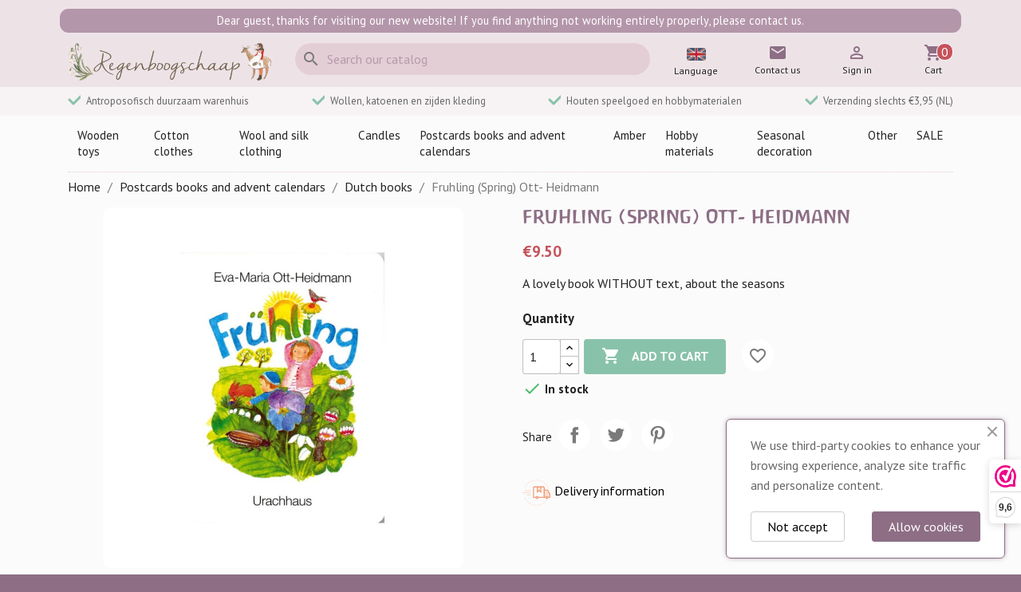

--- FILE ---
content_type: text/html; charset=utf-8
request_url: https://www.regenboogschaap.nl/en/dutch-books/13464-fruhling-spring-ott-heidmann.html
body_size: 18125
content:
<!doctype html>
<html lang="en-US">

  <head>
    
      
  <meta charset="utf-8">


  <meta http-equiv="x-ua-compatible" content="ie=edge">



  <title>Fruhling (Spring) Ott- Heidmann</title>
  
    
  
  <meta name="description" content="A lovely book WITHOUT text, about the seasons">
  <meta name="keywords" content="">
        <link rel="canonical" href="https://www.regenboogschaap.nl/en/dutch-books/13464-fruhling-spring-ott-heidmann.html">
    
          <link rel="alternate" href="https://www.regenboogschaap.nl/en/dutch-books/13464-fruhling-spring-ott-heidmann.html" hreflang="en-gb">
          <link rel="alternate" href="https://www.regenboogschaap.nl/nl/boeken/13464-fruhling-lente-ott-heidmann.html" hreflang="nl-NL">
      
  
  
    <script type="application/ld+json">
  {
    "@context": "https://schema.org",
    "@type": "Organization",
    "name" : "Regenboogschaap",
    "url" : "https://www.regenboogschaap.nl/en/"
         ,"logo": {
        "@type": "ImageObject",
        "url":"https://static.regenboogschaap.nl/img/logo-1712774050.jpg"
      }
      }
</script>

<script type="application/ld+json">
  {
    "@context": "https://schema.org",
    "@type": "WebPage",
    "isPartOf": {
      "@type": "WebSite",
      "url":  "https://www.regenboogschaap.nl/en/",
      "name": "Regenboogschaap"
    },
    "name": "Fruhling (Spring) Ott- Heidmann",
    "url":  "https://www.regenboogschaap.nl/en/dutch-books/13464-fruhling-spring-ott-heidmann.html"
  }
</script>


  <script type="application/ld+json">
    {
      "@context": "https://schema.org",
      "@type": "BreadcrumbList",
      "itemListElement": [
                  {
            "@type": "ListItem",
            "position": 1,
            "name": "Home",
            "item": "https://www.regenboogschaap.nl/en/"
          },                  {
            "@type": "ListItem",
            "position": 2,
            "name": "Postcards books and advent calendars",
            "item": "https://www.regenboogschaap.nl/en/66-postcards-books-and-advent-calendars"
          },                  {
            "@type": "ListItem",
            "position": 3,
            "name": "Dutch books",
            "item": "https://www.regenboogschaap.nl/en/197-dutch-books"
          },                  {
            "@type": "ListItem",
            "position": 4,
            "name": "Fruhling (Spring) Ott- Heidmann",
            "item": "https://www.regenboogschaap.nl/en/dutch-books/13464-fruhling-spring-ott-heidmann.html"
          }              ]
    }
  </script>
  
  
  
  
  
    
  

  
    <meta property="og:title" content="Fruhling (Spring) Ott- Heidmann" />
    <meta property="og:description" content="A lovely book WITHOUT text, about the seasons" />
    <meta property="og:url" content="https://www.regenboogschaap.nl/en/dutch-books/13464-fruhling-spring-ott-heidmann.html" />
    <meta property="og:site_name" content="Regenboogschaap" />
        



  <meta name="viewport" content="width=device-width, initial-scale=1">



  <link rel="icon" type="image/vnd.microsoft.icon" href="https://static.regenboogschaap.nl/img/favicon.ico?1712774050">
  <link rel="shortcut icon" type="image/x-icon" href="https://static.regenboogschaap.nl/img/favicon.ico?1712774050">



  <link rel="preconnect" href="https://fonts.googleapis.com">
<link rel="preconnect" href="https://fonts.gstatic.com" crossorigin>
<link href="https://fonts.googleapis.com/css2?family=PT+Sans:ital,wght@0,400;0,700;1,400;1,700&family=Poppins:ital,wght@0,100;0,200;0,300;0,400;0,500;0,600;0,700;0,800;0,900;1,100;1,200;1,300;1,400;1,500;1,600;1,700;1,800;1,900&display=swap" rel="stylesheet">

  <link rel="stylesheet" href="https://static.regenboogschaap.nl/themes/rbs/assets/cache/theme-006d9c58.css" type="text/css" media="all">




  

  <script type="text/javascript">
        var blockwishlistController = "https:\/\/www.regenboogschaap.nl\/en\/module\/blockwishlist\/action";
        var isVersionGreaterOrEqualTo177 = 1;
        var mollieSubAjaxUrl = "https:\/\/www.regenboogschaap.nl\/en\/module\/mollie\/ajax";
        var prestashop = {"cart":{"products":[],"totals":{"total":{"type":"total","label":"Total","amount":0,"value":"\u20ac0.00"},"total_including_tax":{"type":"total","label":"Total (tax incl.)","amount":0,"value":"\u20ac0.00"},"total_excluding_tax":{"type":"total","label":"Total (tax excl.)","amount":0,"value":"\u20ac0.00"}},"subtotals":{"products":{"type":"products","label":"Subtotal","amount":0,"value":"\u20ac0.00"},"discounts":null,"shipping":{"type":"shipping","label":"Shipping","amount":0,"value":""},"tax":null},"products_count":0,"summary_string":"0 items","vouchers":{"allowed":1,"added":[]},"discounts":[],"minimalPurchase":4.13,"minimalPurchaseRequired":"A minimum shopping cart total of \u20ac4.13 (tax excl.) is required to validate your order. Current cart total is \u20ac0.00 (tax excl.)."},"currency":{"id":1,"name":"Euro","iso_code":"EUR","iso_code_num":"978","sign":"\u20ac"},"customer":{"lastname":null,"firstname":null,"email":null,"birthday":null,"newsletter":null,"newsletter_date_add":null,"optin":null,"website":null,"company":null,"siret":null,"ape":null,"is_logged":false,"gender":{"type":null,"name":null},"addresses":[]},"country":{"id_zone":"6","id_currency":"0","call_prefix":"31","iso_code":"NL","active":"1","contains_states":"0","need_identification_number":"0","need_zip_code":"1","zip_code_format":"NNNNLL","display_tax_label":"1","name":"Nederland","id":13},"language":{"name":"English GB (English)","iso_code":"en","locale":"en-US","language_code":"en-gb","active":"1","is_rtl":"0","date_format_lite":"Y-m-d","date_format_full":"Y-m-d H:i:s","id":1},"page":{"title":"","canonical":"https:\/\/www.regenboogschaap.nl\/en\/dutch-books\/13464-fruhling-spring-ott-heidmann.html","meta":{"title":"Fruhling (Spring) Ott- Heidmann","description":"A lovely book WITHOUT text, about the seasons","keywords":"","robots":"index"},"page_name":"product","body_classes":{"lang-en":true,"lang-rtl":false,"country-NL":true,"currency-EUR":true,"layout-full-width":true,"page-product":true,"tax-display-enabled":true,"page-customer-account":false,"product-id-13464":true,"product-Fruhling (Spring) Ott- Heidmann":true,"product-id-category-197":true,"product-id-manufacturer-57":true,"product-id-supplier-0":true,"product-available-for-order":true},"admin_notifications":[],"password-policy":{"feedbacks":{"0":"Very weak","1":"Weak","2":"Average","3":"Strong","4":"Very strong","Straight rows of keys are easy to guess":"Straight rows of keys are easy to guess","Short keyboard patterns are easy to guess":"Short keyboard patterns are easy to guess","Use a longer keyboard pattern with more turns":"Use a longer keyboard pattern with more turns","Repeats like \"aaa\" are easy to guess":"Repeats like \"aaa\" are easy to guess","Repeats like \"abcabcabc\" are only slightly harder to guess than \"abc\"":"Repeats like \"abcabcabc\" are only slightly harder to guess than \"abc\"","Sequences like abc or 6543 are easy to guess":"Sequences like \"abc\" or \"6543\" are easy to guess.","Recent years are easy to guess":"Recent years are easy to guess","Dates are often easy to guess":"Dates are often easy to guess","This is a top-10 common password":"This is a top-10 common password","This is a top-100 common password":"This is a top-100 common password","This is a very common password":"This is a very common password","This is similar to a commonly used password":"This is similar to a commonly used password","A word by itself is easy to guess":"A word by itself is easy to guess","Names and surnames by themselves are easy to guess":"Names and surnames by themselves are easy to guess","Common names and surnames are easy to guess":"Common names and surnames are easy to guess","Use a few words, avoid common phrases":"Use a few words, avoid common phrases","No need for symbols, digits, or uppercase letters":"No need for symbols, digits, or uppercase letters","Avoid repeated words and characters":"Avoid repeated words and characters","Avoid sequences":"Avoid sequences","Avoid recent years":"Avoid recent years","Avoid years that are associated with you":"Avoid years that are associated with you","Avoid dates and years that are associated with you":"Avoid dates and years that are associated with you","Capitalization doesn't help very much":"Capitalization doesn't help very much","All-uppercase is almost as easy to guess as all-lowercase":"All-uppercase is almost as easy to guess as all-lowercase","Reversed words aren't much harder to guess":"Reversed words aren't much harder to guess","Predictable substitutions like '@' instead of 'a' don't help very much":"Predictable substitutions like \"@\" instead of \"a\" don't help very much.","Add another word or two. Uncommon words are better.":"Add another word or two. Uncommon words are better."}}},"shop":{"name":"Regenboogschaap","logo":"https:\/\/static.regenboogschaap.nl\/img\/logo-1712774050.jpg","stores_icon":"https:\/\/static.regenboogschaap.nl\/img\/logo_stores.png","favicon":"https:\/\/static.regenboogschaap.nl\/img\/favicon.ico"},"core_js_public_path":"\/themes\/","urls":{"base_url":"https:\/\/www.regenboogschaap.nl\/","current_url":"https:\/\/www.regenboogschaap.nl\/en\/dutch-books\/13464-fruhling-spring-ott-heidmann.html","shop_domain_url":"https:\/\/www.regenboogschaap.nl","img_ps_url":"https:\/\/static.regenboogschaap.nl\/img\/","img_cat_url":"https:\/\/static.regenboogschaap.nl\/img\/c\/","img_lang_url":"https:\/\/static.regenboogschaap.nl\/img\/l\/","img_prod_url":"https:\/\/static.regenboogschaap.nl\/img\/p\/","img_manu_url":"https:\/\/static.regenboogschaap.nl\/img\/m\/","img_sup_url":"https:\/\/static.regenboogschaap.nl\/img\/su\/","img_ship_url":"https:\/\/static.regenboogschaap.nl\/img\/s\/","img_store_url":"https:\/\/static.regenboogschaap.nl\/img\/st\/","img_col_url":"https:\/\/static.regenboogschaap.nl\/img\/co\/","img_url":"https:\/\/static.regenboogschaap.nl\/themes\/rbs\/assets\/img\/","css_url":"https:\/\/static.regenboogschaap.nl\/themes\/rbs\/assets\/css\/","js_url":"https:\/\/static.regenboogschaap.nl\/themes\/rbs\/assets\/js\/","pic_url":"https:\/\/static.regenboogschaap.nl\/upload\/","theme_assets":"https:\/\/static.regenboogschaap.nl\/themes\/rbs\/assets\/","theme_dir":"https:\/\/static.regenboogschaap.nl\/themes\/rbs\/","pages":{"address":"https:\/\/www.regenboogschaap.nl\/en\/address","addresses":"https:\/\/www.regenboogschaap.nl\/en\/addresses","authentication":"https:\/\/www.regenboogschaap.nl\/en\/login","manufacturer":"https:\/\/www.regenboogschaap.nl\/en\/brands","cart":"https:\/\/www.regenboogschaap.nl\/en\/cart","category":"https:\/\/www.regenboogschaap.nl\/en\/index.php?controller=category","cms":"https:\/\/www.regenboogschaap.nl\/en\/index.php?controller=cms","contact":"https:\/\/www.regenboogschaap.nl\/en\/contact-us","discount":"https:\/\/www.regenboogschaap.nl\/en\/discount","guest_tracking":"https:\/\/www.regenboogschaap.nl\/en\/guest-tracking","history":"https:\/\/www.regenboogschaap.nl\/en\/order-history","identity":"https:\/\/www.regenboogschaap.nl\/en\/identity","index":"https:\/\/www.regenboogschaap.nl\/en\/","my_account":"https:\/\/www.regenboogschaap.nl\/en\/my-account","order_confirmation":"https:\/\/www.regenboogschaap.nl\/en\/order-confirmation","order_detail":"https:\/\/www.regenboogschaap.nl\/en\/index.php?controller=order-detail","order_follow":"https:\/\/www.regenboogschaap.nl\/en\/order-follow","order":"https:\/\/www.regenboogschaap.nl\/en\/order","order_return":"https:\/\/www.regenboogschaap.nl\/en\/index.php?controller=order-return","order_slip":"https:\/\/www.regenboogschaap.nl\/en\/credit-slip","pagenotfound":"https:\/\/www.regenboogschaap.nl\/en\/page-not-found","password":"https:\/\/www.regenboogschaap.nl\/en\/password-recovery","pdf_invoice":"https:\/\/www.regenboogschaap.nl\/en\/index.php?controller=pdf-invoice","pdf_order_return":"https:\/\/www.regenboogschaap.nl\/en\/index.php?controller=pdf-order-return","pdf_order_slip":"https:\/\/www.regenboogschaap.nl\/en\/index.php?controller=pdf-order-slip","prices_drop":"https:\/\/www.regenboogschaap.nl\/en\/prices-drop","product":"https:\/\/www.regenboogschaap.nl\/en\/index.php?controller=product","registration":"https:\/\/www.regenboogschaap.nl\/en\/registration","search":"https:\/\/www.regenboogschaap.nl\/en\/find","sitemap":"https:\/\/www.regenboogschaap.nl\/en\/sitemap","stores":"https:\/\/www.regenboogschaap.nl\/en\/stores","supplier":"https:\/\/www.regenboogschaap.nl\/en\/suppliers","new_products":"https:\/\/www.regenboogschaap.nl\/en\/new-products","brands":"https:\/\/www.regenboogschaap.nl\/en\/brands","register":"https:\/\/www.regenboogschaap.nl\/en\/registration","order_login":"https:\/\/www.regenboogschaap.nl\/en\/order?login=1"},"alternative_langs":{"en-gb":"https:\/\/www.regenboogschaap.nl\/en\/dutch-books\/13464-fruhling-spring-ott-heidmann.html","nl-NL":"https:\/\/www.regenboogschaap.nl\/nl\/boeken\/13464-fruhling-lente-ott-heidmann.html"},"actions":{"logout":"https:\/\/www.regenboogschaap.nl\/en\/?mylogout="},"no_picture_image":{"bySize":{"small_default":{"url":"https:\/\/static.regenboogschaap.nl\/img\/p\/en-default-small_default.jpg","width":98,"height":98},"cart_default":{"url":"https:\/\/static.regenboogschaap.nl\/img\/p\/en-default-cart_default.jpg","width":125,"height":125},"home_default":{"url":"https:\/\/static.regenboogschaap.nl\/img\/p\/en-default-home_default.jpg","width":250,"height":250},"medium_default":{"url":"https:\/\/static.regenboogschaap.nl\/img\/p\/en-default-medium_default.jpg","width":450,"height":450},"thickbox_default":{"url":"https:\/\/static.regenboogschaap.nl\/img\/p\/en-default-thickbox_default.jpg","width":600,"height":600},"large_default":{"url":"https:\/\/static.regenboogschaap.nl\/img\/p\/en-default-large_default.jpg","width":800,"height":800}},"small":{"url":"https:\/\/static.regenboogschaap.nl\/img\/p\/en-default-small_default.jpg","width":98,"height":98},"medium":{"url":"https:\/\/static.regenboogschaap.nl\/img\/p\/en-default-medium_default.jpg","width":450,"height":450},"large":{"url":"https:\/\/static.regenboogschaap.nl\/img\/p\/en-default-large_default.jpg","width":800,"height":800},"legend":""}},"configuration":{"display_taxes_label":true,"display_prices_tax_incl":true,"is_catalog":false,"show_prices":true,"opt_in":{"partner":false},"quantity_discount":{"type":"discount","label":"Unit discount"},"voucher_enabled":1,"return_enabled":0},"field_required":[],"breadcrumb":{"links":[{"title":"Home","url":"https:\/\/www.regenboogschaap.nl\/en\/"},{"title":"Postcards books and advent calendars","url":"https:\/\/www.regenboogschaap.nl\/en\/66-postcards-books-and-advent-calendars"},{"title":"Dutch books","url":"https:\/\/www.regenboogschaap.nl\/en\/197-dutch-books"},{"title":"Fruhling (Spring) Ott- Heidmann","url":"https:\/\/www.regenboogschaap.nl\/en\/dutch-books\/13464-fruhling-spring-ott-heidmann.html"}],"count":4},"link":{"protocol_link":"https:\/\/","protocol_content":"https:\/\/"},"time":1769006443,"static_token":"18be15e755187ffc76f4d9d8e5570542","token":"e28774128191d22465369f1fc22cee5e","debug":false};
        var productsAlreadyTagged = [];
        var psemailsubscription_subscription = "https:\/\/www.regenboogschaap.nl\/en\/module\/ps_emailsubscription\/subscription";
        var psr_icon_color = "#F19D76";
        var removeFromWishlistUrl = "https:\/\/www.regenboogschaap.nl\/en\/module\/blockwishlist\/action?action=deleteProductFromWishlist";
        var wishlistAddProductToCartUrl = "https:\/\/www.regenboogschaap.nl\/en\/module\/blockwishlist\/action?action=addProductToCart";
        var wishlistUrl = "https:\/\/www.regenboogschaap.nl\/en\/module\/blockwishlist\/view";
      </script>

<script type="text/javascript" src="/rbs/js/rbs.js"></script>


  
<script>(function(url,id){var script=document.createElement('script');script.async=true;script.src=url+'/sidebar.js?id='+id+'&c='+cachebuster(10,id);var ref=document.getElementsByTagName('script')[0];ref.parentNode.insertBefore(script,ref);function cachebuster(refreshMinutes,id){var now=Date.now();var interval=refreshMinutes*60e3;var shift=(Math.sin(id)||0)*interval;return Math.floor((now+shift)/interval);}})('https://dashboard.webwinkelkeur.nl',1209789);</script>


    
  <meta property="og:type" content="product">
      <meta property="og:image" content="https://static.regenboogschaap.nl/14190-large_default/fruhling-spring-ott-heidmann.jpg">
  
      <meta property="product:pretax_price:amount" content="7.85124">
    <meta property="product:pretax_price:currency" content="EUR">
    <meta property="product:price:amount" content="9.5">
    <meta property="product:price:currency" content="EUR">
    
  </head>

  <body id="product" class="lang-en country-nl currency-eur layout-full-width page-product tax-display-enabled product-id-13464 product-fruhling--spring--ott--heidmann product-id-category-197 product-id-manufacturer-57 product-id-supplier-0 product-available-for-order">

    
      
    

    <main>
      
              

      <header id="header">
        
          
  <div class="header-banner">
    
  </div>






  <div class="header-top">
    <div class="container">
      <div class="row">
              <div class="rbs-notification" data-rbsnotid="3">
        Dear guest, thanks for visiting our new website! If you find anything not working entirely properly, please contact us.
            </div>

      </div>
      <div class="row">
        <div class="col-md-3" id="_desktop_logo">
          <a href="/" title="Regenboogschaap"><img src="/rbs/logo.php" alt="Regenboogschaap" /></a>
        </div>
        <div class="header-top-right col-md-5 col-sm-12">
          <div id="search_widget" class="search-widgets" data-search-controller-url="//www.regenboogschaap.nl/en/find">
  <form method="get" action="//www.regenboogschaap.nl/en/find">
    <input type="hidden" name="controller" value="search">
    <i class="material-icons search" aria-hidden="true">search</i>
    <input type="text" name="s" value="" placeholder="Search our catalog" aria-label="Search">
    <i class="material-icons clear" aria-hidden="true">clear</i>
  </form>
</div>

        </div>
        <div class="header-icons col-md-4 col-sm-12">
          <div id="main-menu-toggle" class="icon">
	<i class="material-icons">menu</i>
	<span class="icon-text">Menu</span>
</div>  <div id="icon_language" class="icon">
  <a href="/nl" title="Switch language">
    <span class="flag">
      <i>
        <img src="/themes/rbs/assets/img/lang_en.png" alt="English GB" />
      </i>
    </span>
    <span class="icon-text">Language</span>
  </a>
</div><div id="icon_contact" class="icon">
  <a href="https://www.regenboogschaap.nl/en/contact-us">
    <i class="material-icons">mail</i>
    <span class="icon-text">Contact us</span>
  </a>
</div><div id="icon_userinfo user-info" class="icon">
      <a
      href="https://www.regenboogschaap.nl/en/login?back=https%3A%2F%2Fwww.regenboogschaap.nl%2Fen%2Fdutch-books%2F13464-fruhling-spring-ott-heidmann.html"
      title="Log in to your customer account"
      rel="nofollow"
    >
      <i class="material-icons">&#xE7FF;</i>
      <span class="icon-text">Sign in</span>
    </a>
  </div><div id="_desktop_cart" class="icon">
  <div class="blockcart cart-preview inactive" data-refresh-url="//www.regenboogschaap.nl/en/module/ps_shoppingcart/ajax">
    <div class="header">
        <a rel="nofollow" aria-label="Shopping cart link containing 0 product(s)" href="//www.regenboogschaap.nl/en/cart?action=show">
          <i class="material-icons shopping-cart" aria-hidden="true">shopping_cart</i>
          <span class="icon-text">Cart</span>
          <span class="cart-products-count">0</span>
        </a>
    </div>
  </div>
</div>

        </div>
      </div>
      <div id="mobile_top_menu_wrapper" class="row hidden-md-up" style="display:none;">
        <div class="js-top-menu mobile" id="_mobile_top_menu"></div>
        <div class="js-top-menu-bottom">
          <div id="_mobile_currency_selector"></div>
          <div id="_mobile_language_selector"></div>
          <div id="_mobile_contact_link"></div>
        </div>
      </div>
    </div>
  </div>
  <div class="payoff hidden-sm-down">
    <div>
      <span>
      <svg class="payoff-icon" aria-hidden="true" viewBox="0 0 16 16" focusable="false"><path fill-rule="evenodd" clip-rule="evenodd" d="M3.06066 4.93934C2.47487 4.35355 1.52513 4.35355 0.93934 4.93934C0.35355 5.5251 0.35355 6.4749 0.93934 7.0607L5.93934 12.0607C6.52513 12.6464 7.4749 12.6464 8.0607 12.0607L17.0607 3.06066C17.6464 2.47487 17.6464 1.52513 17.0607 0.93934C16.4749 0.35355 15.5251 0.35355 14.9393 0.93934L7 8.8787L3.06066 4.93934z" fill="#758CA3"/></svg>
      Antroposofisch duurzaam warenhuis
      </span>
      <span>
      <svg class="payoff-icon" aria-hidden="true" viewBox="0 0 16 16" focusable="false"><path fill-rule="evenodd" clip-rule="evenodd" d="M3.06066 4.93934C2.47487 4.35355 1.52513 4.35355 0.93934 4.93934C0.35355 5.5251 0.35355 6.4749 0.93934 7.0607L5.93934 12.0607C6.52513 12.6464 7.4749 12.6464 8.0607 12.0607L17.0607 3.06066C17.6464 2.47487 17.6464 1.52513 17.0607 0.93934C16.4749 0.35355 15.5251 0.35355 14.9393 0.93934L7 8.8787L3.06066 4.93934z" fill="#758CA3"/></svg>
      Wollen, katoenen en zijden kleding
      </span>
      <span>
      <svg class="payoff-icon" aria-hidden="true" viewBox="0 0 16 16" focusable="false"><path fill-rule="evenodd" clip-rule="evenodd" d="M3.06066 4.93934C2.47487 4.35355 1.52513 4.35355 0.93934 4.93934C0.35355 5.5251 0.35355 6.4749 0.93934 7.0607L5.93934 12.0607C6.52513 12.6464 7.4749 12.6464 8.0607 12.0607L17.0607 3.06066C17.6464 2.47487 17.6464 1.52513 17.0607 0.93934C16.4749 0.35355 15.5251 0.35355 14.9393 0.93934L7 8.8787L3.06066 4.93934z" fill="#758CA3"/></svg>
      Houten speelgoed en hobbymaterialen
      </span>
      <span>
      <svg class="payoff-icon" aria-hidden="true" viewBox="0 0 16 16" focusable="false"><path fill-rule="evenodd" clip-rule="evenodd" d="M3.06066 4.93934C2.47487 4.35355 1.52513 4.35355 0.93934 4.93934C0.35355 5.5251 0.35355 6.4749 0.93934 7.0607L5.93934 12.0607C6.52513 12.6464 7.4749 12.6464 8.0607 12.0607L17.0607 3.06066C17.6464 2.47487 17.6464 1.52513 17.0607 0.93934C16.4749 0.35355 15.5251 0.35355 14.9393 0.93934L7 8.8787L3.06066 4.93934z" fill="#758CA3"/></svg>
      Verzending slechts &euro;3,95 (NL)
      </span>
    </div>
  </div>
  <div class="container-nav">
    <div class="container">
      <nav id="main-menu">
	<div class="">
		<a class="" href="https://www.regenboogschaap.nl/en/207-wooden-toys" title="Wooden toys">Wooden toys</a>
					<div class="submenu">
									<div class="column">
													<strong>Categories</strong>
																			<a class="" href="https://www.regenboogschaap.nl/en/109-bowls-rings-and-coins" title="Bowls, rings and coins">Bowls, rings and coins</a>	
													<a class="" href="https://www.regenboogschaap.nl/en/107-building-blocks-and-elements" title="Building blocks and elements">Building blocks and elements</a>	
													<a class="" href="https://www.regenboogschaap.nl/en/77-figurines-animals-and-pegdolls" title="Figurines animals and pegdolls">Figurines animals and pegdolls</a>	
													<a class="" href="https://www.regenboogschaap.nl/en/194-wooden-houses-castles-and-bridges" title="Wooden houses, castles and bridges">Wooden houses, castles and bridges</a>	
													<a class="" href="https://www.regenboogschaap.nl/en/89-figurines-and-birthday-rings" title="Figurines and birthday rings">Figurines and birthday rings</a>	
													<a class="" href="https://www.regenboogschaap.nl/en/159-wooden-puzzles" title="Wooden puzzles">Wooden puzzles</a>	
													<a class="" href="https://www.regenboogschaap.nl/en/90-baby-toys" title="Baby toys">Baby toys</a>	
													<a class="" href="https://www.regenboogschaap.nl/en/198-vehicles" title="Vehicles">Vehicles</a>	
													<a class="" href="https://www.regenboogschaap.nl/en/111-other-products" title="Other products">Other products</a>	
													<a class="" href="https://www.regenboogschaap.nl/en/261-music-instruments" title="music instruments">music instruments</a>	
											</div>
									<div class="column">
													<strong>Brands</strong>
																			<a class="" href="https://www.regenboogschaap.nl/en/brand/27-bikeho" title="Bikeho ">Bikeho </a>	
													<a class="" href="https://www.regenboogschaap.nl/en/brand/118-debresk" title="Debresk">Debresk</a>	
													<a class="" href="https://www.regenboogschaap.nl/en/brand/117-drei-blatter" title="Drei Blatter">Drei Blatter</a>	
													<a class="" href="https://www.regenboogschaap.nl/en/brand/31-fagus" title="Fagus">Fagus</a>	
													<a class="" href="https://www.regenboogschaap.nl/en/brand/139-goki" title="Goki">Goki</a>	
													<a class="" href="https://www.regenboogschaap.nl/en/brand/35-grapat" title="Grapat">Grapat</a>	
													<a class="" href="https://www.regenboogschaap.nl/en/brand/4-grimms" title="Grimms">Grimms</a>	
													<a class="" href="https://www.regenboogschaap.nl/en/brand/102-kids-at-work" title="kids at work">kids at work</a>	
													<a class="" href="https://www.regenboogschaap.nl/en/brand/111-kleine-knoest" title="Kleine Knoest">Kleine Knoest</a>	
													<a class="" href="https://www.regenboogschaap.nl/en/brand/3-ostheimer" title="Ostheimer">Ostheimer</a>	
													<a class="" href="https://www.regenboogschaap.nl/en/brand/67-predan" title="Predan ">Predan </a>	
													<a class="" href="https://www.regenboogschaap.nl/en/brand/122-voggenreiter" title="Voggenreiter">Voggenreiter</a>	
											</div>
							</div>
			</div>
	<div class="">
		<a class="" href="https://www.regenboogschaap.nl/en/174-cotton-clothes" title="Cotton clothes">Cotton clothes</a>
					<div class="submenu">
									<div class="column">
													<strong>Categories</strong>
																			<a class="" href="https://www.regenboogschaap.nl/en/153-rainsuits-jackets-and-coats" title="Rainsuits, jackets and coats">Rainsuits, jackets and coats</a>	
													<a class="" href="https://www.regenboogschaap.nl/en/176-shirts-sweaters-hoodies-and-cardigans" title="Shirts, Sweaters Hoodies and Cardigans">Shirts, Sweaters Hoodies and Cardigans</a>	
													<a class="" href="https://www.regenboogschaap.nl/en/175-pants-and-skirts" title="Pants and skirts">Pants and skirts</a>	
													<a class="" href="https://www.regenboogschaap.nl/en/177-jumpsuits-and-onesies" title="Jumpsuits and Onesies">Jumpsuits and Onesies</a>	
													<a class="" href="https://www.regenboogschaap.nl/en/178-rompers" title="Rompers">Rompers</a>	
													<a class="" href="https://www.regenboogschaap.nl/en/179-bonnets-helmets-and-caps" title="Bonnets, helmets and caps">Bonnets, helmets and caps</a>	
													<a class="" href="https://www.regenboogschaap.nl/en/185-playsuits" title="Playsuits">Playsuits</a>	
													<a class="" href="https://www.regenboogschaap.nl/en/186-dresses-and-tunics" title="Dresses and Tunics">Dresses and Tunics</a>	
													<a class="" href="https://www.regenboogschaap.nl/en/187-summersuits-and-plysuit-shorts" title="Summersuits and plysuit shorts">Summersuits and plysuit shorts</a>	
													<a class="" href="https://www.regenboogschaap.nl/en/188-underwear" title="Underwear">Underwear</a>	
													<a class="" href="https://www.regenboogschaap.nl/en/189-socks-and-stockings" title="Socks and stockings">Socks and stockings</a>	
													<a class="" href="https://www.regenboogschaap.nl/en/190-other-items" title="Other items">Other items</a>	
													<a class="" href="https://www.regenboogschaap.nl/en/208-ladies-clothing" title="Ladies clothing">Ladies clothing</a>	
											</div>
									<div class="column">
													<strong>Brands</strong>
																			<a class="" href="https://www.regenboogschaap.nl/en/brand/106-duns-sweden" title="Duns Sweden">Duns Sweden</a>	
													<a class="" href="https://www.regenboogschaap.nl/en/brand/132-leela-cotton" title="Leela cotton">Leela cotton</a>	
													<a class="" href="https://www.regenboogschaap.nl/en/brand/107-more-than-a-fling" title="More than a fling">More than a fling</a>	
													<a class="" href="https://www.regenboogschaap.nl/en/brand/53-mp-denmark" title="MP Denmark">MP Denmark</a>	
													<a class="" href="https://www.regenboogschaap.nl/en/brand/126-musli" title="Müsli">Müsli</a>	
													<a class="" href="https://www.regenboogschaap.nl/en/brand/94-puri-organics" title="Puri Organics">Puri Organics</a>	
													<a class="" href="https://www.regenboogschaap.nl/en/brand/142-sense-organics" title="Sense Organics">Sense Organics</a>	
													<a class="" href="https://www.regenboogschaap.nl/en/brand/152-wheat" title="Wheat">Wheat</a>	
											</div>
							</div>
			</div>
	<div class="">
		<a class="" href="https://www.regenboogschaap.nl/en/157-wool-and-silk-clothing" title="Wool and silk clothing">Wool and silk clothing</a>
					<div class="submenu">
									<div class="column">
													<strong>Categories</strong>
																			<a class="" href="https://www.regenboogschaap.nl/en/137-pants" title="Pants">Pants</a>	
													<a class="" href="https://www.regenboogschaap.nl/en/138-baby-bonnets--helmets-and-head-bands" title="Baby bonnets , helmets and head bands">Baby bonnets , helmets and head bands</a>	
													<a class="" href="https://www.regenboogschaap.nl/en/139-rompers" title="Rompers">Rompers</a>	
													<a class="" href="https://www.regenboogschaap.nl/en/140-longsleeves-short-sleeves-and-wrap-over-shirts" title="Longsleeves, short sleeves and wrap over shirts">Longsleeves, short sleeves and wrap over shirts</a>	
													<a class="" href="https://www.regenboogschaap.nl/en/141-overalls-and-jackets" title="Overalls and jackets">Overalls and jackets</a>	
													<a class="" href="https://www.regenboogschaap.nl/en/142-pyjama-s-sleeping-bags-and-blankets" title="Pyjama&#039;s, sleeping bags and blankets">Pyjama&#039;s, sleeping bags and blankets</a>	
													<a class="" href="https://www.regenboogschaap.nl/en/143-jumpsuits-and-dresses" title="Jumpsuits and dresses">Jumpsuits and dresses</a>	
													<a class="" href="https://www.regenboogschaap.nl/en/163-ladies-wear" title="Ladies wear">Ladies wear</a>	
													<a class="" href="https://www.regenboogschaap.nl/en/227-wool-wash-liquid" title="wool wash liquid">wool wash liquid</a>	
													<a class="" href="https://www.regenboogschaap.nl/en/228-socks-and-stockings" title="Socks and stockings">Socks and stockings</a>	
													<a class="" href="https://www.regenboogschaap.nl/en/229-underwear" title="Underwear">Underwear</a>	
													<a class="" href="https://www.regenboogschaap.nl/en/249-mittens-footies-and-scarfs-and-balaclava-s" title="Mittens, footies and scarfs and balaclava&#039;s">Mittens, footies and scarfs and balaclava&#039;s</a>	
													<a class="" href="https://www.regenboogschaap.nl/en/257-mending-wool" title="Mending wool">Mending wool</a>	
													<a class="" href="https://www.regenboogschaap.nl/en/266-sarah-s-silk-dress-up-clothes" title="Sarah&#039;s Silk dress up clothes">Sarah&#039;s Silk dress up clothes</a>	
													<a class="" href="https://www.regenboogschaap.nl/en/273-laarzen" title="Laarzen">Laarzen</a>	
													<a class="" href="https://www.regenboogschaap.nl/en/271-bodywarmers" title="bodywarmers">bodywarmers</a>	
													<a class="" href="https://www.regenboogschaap.nl/en/272-wollen-dekens" title="Wollen dekens">Wollen dekens</a>	
											</div>
									<div class="column">
													<strong>Brands</strong>
																			<a class="" href="https://www.regenboogschaap.nl/en/brand/131-alkena" title="Alkena">Alkena</a>	
													<a class="" href="https://www.regenboogschaap.nl/en/brand/140-apu-kuntur" title="Apu Kuntur">Apu Kuntur</a>	
													<a class="" href="https://www.regenboogschaap.nl/en/brand/11-cosilana" title="Cosilana">Cosilana</a>	
													<a class="" href="https://www.regenboogschaap.nl/en/brand/99-de-colores" title="De colores">De colores</a>	
													<a class="" href="https://www.regenboogschaap.nl/en/brand/24-disana" title="Disana">Disana</a>	
													<a class="" href="https://www.regenboogschaap.nl/en/brand/147-en-fant" title="En Fant">En Fant</a>	
													<a class="" href="https://www.regenboogschaap.nl/en/brand/77-engel-natur" title="Engel Natur">Engel Natur</a>	
													<a class="" href="https://www.regenboogschaap.nl/en/brand/134-gerberei-trautwein" title="Gerberei Trautwein">Gerberei Trautwein</a>	
													<a class="" href="https://www.regenboogschaap.nl/en/brand/61-green-rose" title="Green Rose">Green Rose</a>	
													<a class="" href="https://www.regenboogschaap.nl/en/brand/143-hirsch-natur" title="Hirsch Natur">Hirsch Natur</a>	
													<a class="" href="https://www.regenboogschaap.nl/en/brand/9-joha" title="Joha">Joha</a>	
													<a class="" href="https://www.regenboogschaap.nl/en/brand/65-lilano" title="Lilano">Lilano</a>	
													<a class="" href="https://www.regenboogschaap.nl/en/brand/70-lillelovaknits" title="Lillelovaknits">Lillelovaknits</a>	
													<a class="" href="https://www.regenboogschaap.nl/en/brand/34-mara" title="Mara">Mara</a>	
													<a class="" href="https://www.regenboogschaap.nl/en/brand/53-mp-denmark" title="MP Denmark">MP Denmark</a>	
													<a class="" href="https://www.regenboogschaap.nl/en/brand/126-musli" title="Müsli">Müsli</a>	
													<a class="" href="https://www.regenboogschaap.nl/en/brand/94-puri-organics" title="Puri Organics">Puri Organics</a>	
													<a class="" href="https://www.regenboogschaap.nl/en/brand/28-reiff" title="Reiff">Reiff</a>	
													<a class="" href="https://www.regenboogschaap.nl/en/brand/133-sarah-s-silk" title="Sarah&#039;s Silk">Sarah&#039;s Silk</a>	
													<a class="" href="https://www.regenboogschaap.nl/en/brand/115-scanfil" title="Scanfil">Scanfil</a>	
													<a class="" href="https://www.regenboogschaap.nl/en/brand/142-sense-organics" title="Sense Organics">Sense Organics</a>	
													<a class="" href="https://www.regenboogschaap.nl/en/brand/72-sheepish-grins" title="Sheepish Grins">Sheepish Grins</a>	
													<a class="" href="https://www.regenboogschaap.nl/en/brand/150-sjaal-met-verhaal" title="Sjaal met Verhaal">Sjaal met Verhaal</a>	
													<a class="" href="https://www.regenboogschaap.nl/en/brand/144-we-are-wovens" title="we are wovens">we are wovens</a>	
													<a class="" href="https://www.regenboogschaap.nl/en/brand/152-wheat" title="Wheat">Wheat</a>	
											</div>
							</div>
			</div>
	<div class="">
		<a class="" href="https://www.regenboogschaap.nl/en/212-candles" title="Candles">Candles</a>
			</div>
	<div class="">
		<a class="" href="https://www.regenboogschaap.nl/en/66-postcards-books-and-advent-calendars" title="Postcards books and advent calendars">Postcards books and advent calendars</a>
					<div class="submenu">
									<div class="column">
													<strong>Categories</strong>
																			<a class="" href="https://www.regenboogschaap.nl/en/203-postcards" title="Postcards">Postcards</a>	
													<a class="" href="https://www.regenboogschaap.nl/en/197-dutch-books" title="Dutch books">Dutch books</a>	
													<a class="" href="https://www.regenboogschaap.nl/en/115-adventskalenders" title="Advent Calendars">Advent Calendars</a>	
											</div>
							</div>
			</div>
	<div class="">
		<a class="" href="https://www.regenboogschaap.nl/en/236-amber" title="Amber">Amber</a>
					<div class="submenu">
									<div class="column">
													<strong>Categories</strong>
																			<a class="" href="https://www.regenboogschaap.nl/en/268-bracelets" title="bracelets">bracelets</a>	
													<a class="" href="https://www.regenboogschaap.nl/en/269-necklaces" title="necklaces">necklaces</a>	
													<a class="" href="https://www.regenboogschaap.nl/en/270-accessories" title="accessories">accessories</a>	
											</div>
							</div>
			</div>
	<div class="">
		<a class="" href="https://www.regenboogschaap.nl/en/146-hobbymaterialen" title="Hobby materials">Hobby materials</a>
					<div class="submenu">
									<div class="column">
													<strong>Categories</strong>
																			<a class="" href="https://www.regenboogschaap.nl/en/127-silk-water-colour-and-kite-paper" title="silk, water colour and kite paper">silk, water colour and kite paper</a>	
													<a class="" href="https://www.regenboogschaap.nl/en/167-seasonal-dolls-and-animals-to-make-yourself" title="Seasonal dolls and animals to make yourself">Seasonal dolls and animals to make yourself</a>	
													<a class="" href="https://www.regenboogschaap.nl/en/126-drawing" title="Drawing">Drawing</a>	
													<a class="" href="https://www.regenboogschaap.nl/en/130-painting" title="Painting">Painting</a>	
													<a class="" href="https://www.regenboogschaap.nl/en/201-felting" title="Felting">Felting</a>	
													<a class="" href="https://www.regenboogschaap.nl/en/251-claying" title="claying">claying</a>	
													<a class="" href="https://www.regenboogschaap.nl/en/252-handicraft" title="Handicraft">Handicraft</a>	
													<a class="" href="https://www.regenboogschaap.nl/en/258-making-waldorf-dolls" title="Making waldorf dolls">Making waldorf dolls</a>	
											</div>
							</div>
			</div>
	<div class="">
		<a class="" href="https://www.regenboogschaap.nl/en/147-seasonal-decoration" title="Seasonal decoration">Seasonal decoration</a>
					<div class="submenu">
									<div class="column">
													<strong>Categories</strong>
																			<a class="" href="https://www.regenboogschaap.nl/en/240-seasonal-table" title="Seasonal table">Seasonal table</a>	
													<a class="" href="https://www.regenboogschaap.nl/en/241-silhouette-lamp" title="Silhouette lamp">Silhouette lamp</a>	
											</div>
							</div>
			</div>
	<div class="">
		<a class="" href="https://www.regenboogschaap.nl/en/213-other" title="Other">Other</a>
					<div class="submenu">
									<div class="column">
													<strong>Categories</strong>
																			<a class="" href="https://www.regenboogschaap.nl/en/226-body-care" title="Body care">Body care</a>	
													<a class="" href="https://www.regenboogschaap.nl/en/92-stenen-en-mineralen" title="Stones and Minerals">Stones and Minerals</a>	
													<a class="" href="https://www.regenboogschaap.nl/en/237-eating-and-drinking" title="Eating and Drinking">Eating and Drinking</a>	
													<a class="" href="https://www.regenboogschaap.nl/en/65-cadeaupakketten" title="Gift Vouchers">Gift Vouchers</a>	
											</div>
							</div>
			</div>
	<div class="">
		<a class="" href="https://www.regenboogschaap.nl/en/12-sale" title="SALE">SALE</a>
					<div class="submenu">
									<div class="column">
													<strong>Categories</strong>
																			<a class="" href="https://www.regenboogschaap.nl/en/260-15-discount" title="15% discount">15% discount</a>	
													<a class="" href="https://www.regenboogschaap.nl/en/215-20-discount" title="20% discount">20% discount</a>	
													<a class="" href="https://www.regenboogschaap.nl/en/214-25-discount" title="25% discount">25% discount</a>	
													<a class="" href="https://www.regenboogschaap.nl/en/216-30-discount" title="30% discount">30% discount</a>	
													<a class="" href="https://www.regenboogschaap.nl/en/211-40-discount" title="40% discount">40% discount</a>	
													<a class="" href="https://www.regenboogschaap.nl/en/217-50-discount" title="50% discount">50% discount</a>	
													<a class="" href="https://www.regenboogschaap.nl/en/218-60-discount" title="60% discount">60% discount</a>	
													<a class="" href="https://www.regenboogschaap.nl/en/219-70-discount" title="70% discount">70% discount</a>	
													<a class="" href="https://www.regenboogschaap.nl/en/220-80-discount" title="80% discount">80% discount</a>	
											</div>
							</div>
			</div>
</nav>

    </div>
  </div>

        
      </header>

      <section id="wrapper">
        
          
<aside id="notifications">
  <div class="notifications-container container">
    
    
    
      </div>
</aside>
        

        
        <div class="container">
          
            <nav data-depth="4" class="breadcrumb">
  <ol>
    
              
          <li>
                          <a href="https://www.regenboogschaap.nl/en/"><span>Home</span></a>
                      </li>
        
              
          <li>
                          <a href="https://www.regenboogschaap.nl/en/66-postcards-books-and-advent-calendars"><span>Postcards books and advent calendars</span></a>
                      </li>
        
              
          <li>
                          <a href="https://www.regenboogschaap.nl/en/197-dutch-books"><span>Dutch books</span></a>
                      </li>
        
              
          <li>
                          <span>Fruhling (Spring) Ott- Heidmann</span>
                      </li>
        
          
  </ol>
</nav>
          

          <div class="row">
            

            
  <div id="content-wrapper" class="js-content-wrapper col-xs-12">
    
    

  <section id="main">
    <meta content="https://www.regenboogschaap.nl/en/dutch-books/13464-fruhling-spring-ott-heidmann.html">

    <div class="row product-container js-product-container">
      <div class="col-md-6">
        
          <section class="page-content" id="content">
            
              
    <ul class="product-flags js-product-flags">
            </ul>


              
                <div class="images-container js-images-container">
  
    <div class="product-cover">
              <picture>
                              <img
            class="js-qv-product-cover img-fluid"
            src="https://static.regenboogschaap.nl/14190-large_default/fruhling-spring-ott-heidmann.jpg"
                          alt="Fruhling (Spring) Ott- Heidmann"
              title="Fruhling (Spring) Ott- Heidmann"
                        loading="lazy"
            width="800"
            height="800"
          >
        </picture>
        <div class="layer hidden-sm-down" data-toggle="modal" data-target="#product-modal">
          <i class="material-icons zoom-in">search</i>
        </div>
          </div>
  

  
    <div class="js-qv-mask mask">
      <ul class="product-images js-qv-product-images">
                  <li class="thumb-container js-thumb-container">
            <picture>
                                          <img
                class="thumb js-thumb  selected js-thumb-selected "
                data-image-medium-src="https://static.regenboogschaap.nl/14190-medium_default/fruhling-spring-ott-heidmann.jpg"
                data-image-medium-sources="{&quot;jpg&quot;:&quot;https:\/\/static.regenboogschaap.nl\/14190-medium_default\/fruhling-spring-ott-heidmann.jpg&quot;}"                data-image-large-src="https://static.regenboogschaap.nl/14190-large_default/fruhling-spring-ott-heidmann.jpg"
                data-image-large-sources="{&quot;jpg&quot;:&quot;https:\/\/static.regenboogschaap.nl\/14190-large_default\/fruhling-spring-ott-heidmann.jpg&quot;}"                src="https://static.regenboogschaap.nl/14190-small_default/fruhling-spring-ott-heidmann.jpg"
                                  alt="Fruhling (Spring) Ott- Heidmann"
                  title="Fruhling (Spring) Ott- Heidmann"
                                loading="lazy"
                width="98"
                height="98"
              >
            </picture>
          </li>
              </ul>
    </div>
  

</div>
              
              <div class="scroll-box-arrows">
                <i class="material-icons left">&#xE314;</i>
                <i class="material-icons right">&#xE315;</i>
              </div>

            
          </section>
        
        </div>
        <div class="col-md-6">
          
            
              <h1 class="h1">Fruhling (Spring) Ott- Heidmann</h1>
            
          
          
              <div class="product-prices js-product-prices">
    
          

    
      <div
        class="product-price h5 ">

        <div class="current-price">
          <span class='current-price-value' content="9.5">
                                      €9.50
                      </span>

                  </div>

        
                  
      </div>
    

    
          

    
          

    
            

    

    <div class="tax-shipping-delivery-label">
              Tax included
            
      
                                    <span class="delivery-information">Sent within 5 working days</span>
                            </div>
  </div>
          

          <div class="product-information">
            
              <div id="product-description-short-13464" class="product-description"><p>A lovely book WITHOUT text, about the seasons</p></div>
            

            
            <div class="product-actions js-product-actions">
              
                <form action="https://www.regenboogschaap.nl/en/cart" method="post" id="add-to-cart-or-refresh">
                  <input type="hidden" name="token" value="18be15e755187ffc76f4d9d8e5570542">
                  <input type="hidden" name="id_product" value="13464" id="product_page_product_id">
                  <input type="hidden" name="id_customization" value="0" id="product_customization_id" class="js-product-customization-id">

                  
                    <div class="product-variants js-product-variants">
  </div>
                  

                  
                                      

                  
                    <section class="product-discounts js-product-discounts">
  </section>
                  

                  
                    <div class="product-add-to-cart js-product-add-to-cart">
      <span class="control-label">Quantity</span>

    
      <div class="product-quantity clearfix">
        <div class="qty">
          <input
            type="number"
            name="qty"
            id="quantity_wanted"
            inputmode="numeric"
            pattern="[0-9]*"
                          value="1"
              min="1"
                        class="input-group"
            aria-label="Quantity"
          >
        </div>

        <div class="add">
          <button
            class="btn btn-primary add-to-cart"
            data-button-action="add-to-cart"
            type="submit"
                      >
            <i class="material-icons shopping-cart">&#xE547;</i>
            Add to cart
          </button>
        </div>

        <div
  class="wishlist-button"
  data-url="https://www.regenboogschaap.nl/en/module/blockwishlist/action?action=deleteProductFromWishlist"
  data-product-id="13464"
  data-product-attribute-id="0"
  data-is-logged=""
  data-list-id="1"
  data-checked="true"
  data-is-product="true"
></div>

<script type="text/javascript">
var rbsProductAttributes = [];
</script>
      </div>
    

    
      <span id="product-availability" class="js-product-availability">
                              <i class="material-icons rtl-no-flip product-available">&#xE5CA;</i>
                    In stock
              </span>
    

    
      <p class="product-minimal-quantity js-product-minimal-quantity">
              </p>
    
  </div>
                  

                  
                    <div class="product-additional-info js-product-additional-info">
  

      <div class="social-sharing">
      <span>Share</span>
      <ul>
                  <li class="facebook icon-gray"><a href="https://www.facebook.com/sharer.php?u=https%3A%2F%2Fwww.regenboogschaap.nl%2Fen%2Fdutch-books%2F13464-fruhling-spring-ott-heidmann.html" class="text-hide" title="Share" target="_blank" rel="noopener noreferrer">Share</a></li>
                  <li class="twitter icon-gray"><a href="https://twitter.com/intent/tweet?text=Fruhling+%28Spring%29+Ott-+Heidmann https%3A%2F%2Fwww.regenboogschaap.nl%2Fen%2Fdutch-books%2F13464-fruhling-spring-ott-heidmann.html" class="text-hide" title="Tweet" target="_blank" rel="noopener noreferrer">Tweet</a></li>
                  <li class="pinterest icon-gray"><a href="https://www.pinterest.com/pin/create/button/?url=https%3A%2F%2Fwww.regenboogschaap.nl%2Fen%2Fdutch-books%2F13464-fruhling-spring-ott-heidmann.html/&amp;media=https%3A%2F%2Fstatic.regenboogschaap.nl%2F14190%2Ffruhling-spring-ott-heidmann.jpg&amp;description=Fruhling+%28Spring%29+Ott-+Heidmann" class="text-hide" title="Pinterest" target="_blank" rel="noopener noreferrer">Pinterest</a></li>
              </ul>
    </div>
  

</div>
                  

                                    
                </form>
              

            </div>

            
              <div class="blockreassurance_product">
            <div style="cursor:pointer;" onclick="window.open('https://www.regenboogschaap.nl/en/content/9-shipmentfee')">
            <span class="item-product">
                                                        <img class="svg invisible" src="/modules/blockreassurance/views/img/reassurance/pack2/carrier.svg">
                                    &nbsp;
            </span>
                          <p class="block-title" style="color:#000000;">Delivery information</p>
                    </div>
        <div class="clearfix"></div>
</div>

            
        </div>
            
      </div>
    </div>
    
              <div class="tabs">
                <ul class="nav nav-tabs" role="tablist">
                                      <li class="nav-item">
                       <a
                         class="nav-link active js-product-nav-active"
                         data-toggle="tab"
                         href="#description"
                         role="tab"
                         aria-controls="description"
                          aria-selected="true">Description</a>
                    </li>
                                    <li class="nav-item">
                    <a
                      class="nav-link"
                      data-toggle="tab"
                      href="#product-details"
                      role="tab"
                      aria-controls="product-details"
                      >Product Details</a>
                  </li>
                                                    </ul>

                <div class="tab-content" id="tab-content">
                 <div class="tab-pane fade in active js-product-tab-active" id="description" role="tabpanel">
                   
                     <div class="product-description"><p>A lovely book WITHOUT text, about the seasons</p></div>
                   
                 </div>

                 
                   <div class="js-product-details tab-pane fade"
     id="product-details"
     data-product="{&quot;id_shop_default&quot;:&quot;1&quot;,&quot;id_manufacturer&quot;:&quot;57&quot;,&quot;id_supplier&quot;:&quot;0&quot;,&quot;reference&quot;:&quot;&quot;,&quot;is_virtual&quot;:&quot;0&quot;,&quot;delivery_in_stock&quot;:null,&quot;delivery_out_stock&quot;:null,&quot;id_category_default&quot;:&quot;197&quot;,&quot;on_sale&quot;:&quot;0&quot;,&quot;online_only&quot;:&quot;0&quot;,&quot;ecotax&quot;:0,&quot;minimal_quantity&quot;:&quot;1&quot;,&quot;low_stock_threshold&quot;:null,&quot;low_stock_alert&quot;:&quot;0&quot;,&quot;price&quot;:&quot;\u20ac9.50&quot;,&quot;unity&quot;:&quot;&quot;,&quot;unit_price&quot;:&quot;&quot;,&quot;unit_price_ratio&quot;:0,&quot;additional_shipping_cost&quot;:&quot;0.000000&quot;,&quot;customizable&quot;:&quot;0&quot;,&quot;text_fields&quot;:&quot;0&quot;,&quot;uploadable_files&quot;:&quot;0&quot;,&quot;active&quot;:&quot;1&quot;,&quot;redirect_type&quot;:&quot;404&quot;,&quot;id_type_redirected&quot;:&quot;0&quot;,&quot;available_for_order&quot;:&quot;1&quot;,&quot;available_date&quot;:&quot;0000-00-00&quot;,&quot;show_condition&quot;:&quot;1&quot;,&quot;condition&quot;:&quot;new&quot;,&quot;show_price&quot;:&quot;1&quot;,&quot;indexed&quot;:&quot;1&quot;,&quot;visibility&quot;:&quot;both&quot;,&quot;cache_default_attribute&quot;:&quot;0&quot;,&quot;advanced_stock_management&quot;:&quot;0&quot;,&quot;date_add&quot;:&quot;2020-01-14 10:20:42&quot;,&quot;date_upd&quot;:&quot;2025-08-15 20:06:52&quot;,&quot;pack_stock_type&quot;:&quot;3&quot;,&quot;meta_description&quot;:&quot;&quot;,&quot;meta_keywords&quot;:&quot;&quot;,&quot;meta_title&quot;:&quot;&quot;,&quot;link_rewrite&quot;:&quot;fruhling-spring-ott-heidmann&quot;,&quot;name&quot;:&quot;Fruhling (Spring) Ott- Heidmann&quot;,&quot;description&quot;:&quot;&lt;p&gt;A lovely book WITHOUT text, about the seasons&lt;\/p&gt;&quot;,&quot;description_short&quot;:&quot;&lt;p&gt;A lovely book WITHOUT text, about the seasons&lt;\/p&gt;&quot;,&quot;available_now&quot;:&quot;&quot;,&quot;available_later&quot;:&quot;&quot;,&quot;id&quot;:13464,&quot;id_product&quot;:13464,&quot;out_of_stock&quot;:2,&quot;new&quot;:0,&quot;id_product_attribute&quot;:&quot;0&quot;,&quot;quantity_wanted&quot;:1,&quot;extraContent&quot;:[],&quot;allow_oosp&quot;:0,&quot;category&quot;:&quot;dutch-books&quot;,&quot;category_name&quot;:&quot;Dutch books&quot;,&quot;link&quot;:&quot;https:\/\/www.regenboogschaap.nl\/en\/dutch-books\/13464-fruhling-spring-ott-heidmann.html&quot;,&quot;manufacturer_name&quot;:&quot;Christofoor&quot;,&quot;attribute_price&quot;:0,&quot;price_tax_exc&quot;:7.85124,&quot;price_without_reduction&quot;:9.5,&quot;reduction&quot;:0,&quot;specific_prices&quot;:null,&quot;quantity&quot;:5,&quot;quantity_all_versions&quot;:5,&quot;id_image&quot;:&quot;en-default&quot;,&quot;features&quot;:[],&quot;attachments&quot;:[],&quot;virtual&quot;:0,&quot;pack&quot;:0,&quot;packItems&quot;:[],&quot;nopackprice&quot;:0,&quot;customization_required&quot;:false,&quot;rate&quot;:21,&quot;tax_name&quot;:&quot;VAT 19.6%&quot;,&quot;ecotax_rate&quot;:0,&quot;customizations&quot;:{&quot;fields&quot;:[]},&quot;id_customization&quot;:0,&quot;is_customizable&quot;:false,&quot;show_quantities&quot;:true,&quot;quantity_label&quot;:&quot;Items&quot;,&quot;quantity_discounts&quot;:[],&quot;customer_group_discount&quot;:0,&quot;images&quot;:[{&quot;cover&quot;:&quot;1&quot;,&quot;id_image&quot;:&quot;14190&quot;,&quot;legend&quot;:&quot;Fruhling (Spring) Ott- Heidmann&quot;,&quot;position&quot;:&quot;1&quot;,&quot;bySize&quot;:{&quot;small_default&quot;:{&quot;url&quot;:&quot;https:\/\/static.regenboogschaap.nl\/14190-small_default\/fruhling-spring-ott-heidmann.jpg&quot;,&quot;width&quot;:98,&quot;height&quot;:98,&quot;sources&quot;:{&quot;jpg&quot;:&quot;https:\/\/static.regenboogschaap.nl\/14190-small_default\/fruhling-spring-ott-heidmann.jpg&quot;}},&quot;cart_default&quot;:{&quot;url&quot;:&quot;https:\/\/static.regenboogschaap.nl\/14190-cart_default\/fruhling-spring-ott-heidmann.jpg&quot;,&quot;width&quot;:125,&quot;height&quot;:125,&quot;sources&quot;:{&quot;jpg&quot;:&quot;https:\/\/static.regenboogschaap.nl\/14190-cart_default\/fruhling-spring-ott-heidmann.jpg&quot;}},&quot;home_default&quot;:{&quot;url&quot;:&quot;https:\/\/static.regenboogschaap.nl\/14190-home_default\/fruhling-spring-ott-heidmann.jpg&quot;,&quot;width&quot;:250,&quot;height&quot;:250,&quot;sources&quot;:{&quot;jpg&quot;:&quot;https:\/\/static.regenboogschaap.nl\/14190-home_default\/fruhling-spring-ott-heidmann.jpg&quot;}},&quot;medium_default&quot;:{&quot;url&quot;:&quot;https:\/\/static.regenboogschaap.nl\/14190-medium_default\/fruhling-spring-ott-heidmann.jpg&quot;,&quot;width&quot;:450,&quot;height&quot;:450,&quot;sources&quot;:{&quot;jpg&quot;:&quot;https:\/\/static.regenboogschaap.nl\/14190-medium_default\/fruhling-spring-ott-heidmann.jpg&quot;}},&quot;thickbox_default&quot;:{&quot;url&quot;:&quot;https:\/\/static.regenboogschaap.nl\/14190-thickbox_default\/fruhling-spring-ott-heidmann.jpg&quot;,&quot;width&quot;:600,&quot;height&quot;:600,&quot;sources&quot;:{&quot;jpg&quot;:&quot;https:\/\/static.regenboogschaap.nl\/14190-thickbox_default\/fruhling-spring-ott-heidmann.jpg&quot;}},&quot;large_default&quot;:{&quot;url&quot;:&quot;https:\/\/static.regenboogschaap.nl\/14190-large_default\/fruhling-spring-ott-heidmann.jpg&quot;,&quot;width&quot;:800,&quot;height&quot;:800,&quot;sources&quot;:{&quot;jpg&quot;:&quot;https:\/\/static.regenboogschaap.nl\/14190-large_default\/fruhling-spring-ott-heidmann.jpg&quot;}}},&quot;small&quot;:{&quot;url&quot;:&quot;https:\/\/static.regenboogschaap.nl\/14190-small_default\/fruhling-spring-ott-heidmann.jpg&quot;,&quot;width&quot;:98,&quot;height&quot;:98,&quot;sources&quot;:{&quot;jpg&quot;:&quot;https:\/\/static.regenboogschaap.nl\/14190-small_default\/fruhling-spring-ott-heidmann.jpg&quot;}},&quot;medium&quot;:{&quot;url&quot;:&quot;https:\/\/static.regenboogschaap.nl\/14190-medium_default\/fruhling-spring-ott-heidmann.jpg&quot;,&quot;width&quot;:450,&quot;height&quot;:450,&quot;sources&quot;:{&quot;jpg&quot;:&quot;https:\/\/static.regenboogschaap.nl\/14190-medium_default\/fruhling-spring-ott-heidmann.jpg&quot;}},&quot;large&quot;:{&quot;url&quot;:&quot;https:\/\/static.regenboogschaap.nl\/14190-large_default\/fruhling-spring-ott-heidmann.jpg&quot;,&quot;width&quot;:800,&quot;height&quot;:800,&quot;sources&quot;:{&quot;jpg&quot;:&quot;https:\/\/static.regenboogschaap.nl\/14190-large_default\/fruhling-spring-ott-heidmann.jpg&quot;}},&quot;associatedVariants&quot;:[]}],&quot;cover&quot;:{&quot;cover&quot;:&quot;1&quot;,&quot;id_image&quot;:&quot;14190&quot;,&quot;legend&quot;:&quot;Fruhling (Spring) Ott- Heidmann&quot;,&quot;position&quot;:&quot;1&quot;,&quot;bySize&quot;:{&quot;small_default&quot;:{&quot;url&quot;:&quot;https:\/\/static.regenboogschaap.nl\/14190-small_default\/fruhling-spring-ott-heidmann.jpg&quot;,&quot;width&quot;:98,&quot;height&quot;:98,&quot;sources&quot;:{&quot;jpg&quot;:&quot;https:\/\/static.regenboogschaap.nl\/14190-small_default\/fruhling-spring-ott-heidmann.jpg&quot;}},&quot;cart_default&quot;:{&quot;url&quot;:&quot;https:\/\/static.regenboogschaap.nl\/14190-cart_default\/fruhling-spring-ott-heidmann.jpg&quot;,&quot;width&quot;:125,&quot;height&quot;:125,&quot;sources&quot;:{&quot;jpg&quot;:&quot;https:\/\/static.regenboogschaap.nl\/14190-cart_default\/fruhling-spring-ott-heidmann.jpg&quot;}},&quot;home_default&quot;:{&quot;url&quot;:&quot;https:\/\/static.regenboogschaap.nl\/14190-home_default\/fruhling-spring-ott-heidmann.jpg&quot;,&quot;width&quot;:250,&quot;height&quot;:250,&quot;sources&quot;:{&quot;jpg&quot;:&quot;https:\/\/static.regenboogschaap.nl\/14190-home_default\/fruhling-spring-ott-heidmann.jpg&quot;}},&quot;medium_default&quot;:{&quot;url&quot;:&quot;https:\/\/static.regenboogschaap.nl\/14190-medium_default\/fruhling-spring-ott-heidmann.jpg&quot;,&quot;width&quot;:450,&quot;height&quot;:450,&quot;sources&quot;:{&quot;jpg&quot;:&quot;https:\/\/static.regenboogschaap.nl\/14190-medium_default\/fruhling-spring-ott-heidmann.jpg&quot;}},&quot;thickbox_default&quot;:{&quot;url&quot;:&quot;https:\/\/static.regenboogschaap.nl\/14190-thickbox_default\/fruhling-spring-ott-heidmann.jpg&quot;,&quot;width&quot;:600,&quot;height&quot;:600,&quot;sources&quot;:{&quot;jpg&quot;:&quot;https:\/\/static.regenboogschaap.nl\/14190-thickbox_default\/fruhling-spring-ott-heidmann.jpg&quot;}},&quot;large_default&quot;:{&quot;url&quot;:&quot;https:\/\/static.regenboogschaap.nl\/14190-large_default\/fruhling-spring-ott-heidmann.jpg&quot;,&quot;width&quot;:800,&quot;height&quot;:800,&quot;sources&quot;:{&quot;jpg&quot;:&quot;https:\/\/static.regenboogschaap.nl\/14190-large_default\/fruhling-spring-ott-heidmann.jpg&quot;}}},&quot;small&quot;:{&quot;url&quot;:&quot;https:\/\/static.regenboogschaap.nl\/14190-small_default\/fruhling-spring-ott-heidmann.jpg&quot;,&quot;width&quot;:98,&quot;height&quot;:98,&quot;sources&quot;:{&quot;jpg&quot;:&quot;https:\/\/static.regenboogschaap.nl\/14190-small_default\/fruhling-spring-ott-heidmann.jpg&quot;}},&quot;medium&quot;:{&quot;url&quot;:&quot;https:\/\/static.regenboogschaap.nl\/14190-medium_default\/fruhling-spring-ott-heidmann.jpg&quot;,&quot;width&quot;:450,&quot;height&quot;:450,&quot;sources&quot;:{&quot;jpg&quot;:&quot;https:\/\/static.regenboogschaap.nl\/14190-medium_default\/fruhling-spring-ott-heidmann.jpg&quot;}},&quot;large&quot;:{&quot;url&quot;:&quot;https:\/\/static.regenboogschaap.nl\/14190-large_default\/fruhling-spring-ott-heidmann.jpg&quot;,&quot;width&quot;:800,&quot;height&quot;:800,&quot;sources&quot;:{&quot;jpg&quot;:&quot;https:\/\/static.regenboogschaap.nl\/14190-large_default\/fruhling-spring-ott-heidmann.jpg&quot;}},&quot;associatedVariants&quot;:[]},&quot;has_discount&quot;:false,&quot;discount_type&quot;:null,&quot;discount_percentage&quot;:null,&quot;discount_percentage_absolute&quot;:null,&quot;discount_amount&quot;:null,&quot;discount_amount_to_display&quot;:null,&quot;price_amount&quot;:9.5,&quot;unit_price_full&quot;:&quot;&quot;,&quot;show_availability&quot;:true,&quot;availability_message&quot;:&quot;In stock&quot;,&quot;availability_date&quot;:null,&quot;availability&quot;:&quot;available&quot;}"
     role="tabpanel"
  >
  
          <div class="product-manufacturer">
                  <label class="label">Brand</label>
          <span>
            <a href="https://www.regenboogschaap.nl/en/brand/57-christofoor">Christofoor</a>
          </span>
              </div>
          

  
          <div class="product-quantities">
        <label class="label">In stock</label>
        <span data-stock="5" data-allow-oosp="0">5 Items</span>
      </div>
      

  
      

  
    <div class="product-out-of-stock">
      
    </div>
  

  
      

    
      

  
          <div class="product-condition">
        <label class="label">Condition </label>
        <link href="https://schema.org/NewCondition"/>
        <span>New</span>
      </div>
      
</div>
                 

                 
                                    

                               </div>
            </div>
          

    
          

    
      <script type="text/javascript">
  var productCommentUpdatePostErrorMessage = 'Sorry, your review appreciation cannot be sent.';
  var productCommentAbuseReportErrorMessage = 'Sorry, your abuse report cannot be sent.';
</script>

<div id="product-comments-list-header">
  <div class="comments-nb">
    <i class="material-icons chat" data-icon="chat"></i>
    Comments (0)
  </div>
  </div>

<div id="empty-product-comment" class="product-comment-list-item">
      <button class="btn btn-comment btn-comment-big post-product-comment">
      <i class="material-icons edit" data-icon="edit"></i>
      Be the first to write your review
    </button>
  </div>

<div id="product-comments-list"
  data-list-comments-url="https://www.regenboogschaap.nl/en/module/productcomments/ListComments?id_product=13464"
  data-update-comment-usefulness-url="https://www.regenboogschaap.nl/en/module/productcomments/UpdateCommentUsefulness"
  data-report-comment-url="https://www.regenboogschaap.nl/en/module/productcomments/ReportComment"
  data-comment-item-prototype="&lt;div class=&quot;product-comment-list-item row&quot; data-product-comment-id=&quot;@COMMENT_ID@&quot; data-product-id=&quot;@PRODUCT_ID@&quot;&gt;
  &lt;div class=&quot;col-sm-3 comment-infos&quot;&gt;
    &lt;div class=&quot;grade-stars&quot; data-grade=&quot;@COMMENT_GRADE@&quot;&gt;&lt;/div&gt;
    &lt;div class=&quot;comment-date&quot;&gt;
      @COMMENT_DATE@
    &lt;/div&gt;
    &lt;div class=&quot;comment-author&quot;&gt;
      By @CUSTOMER_NAME@
    &lt;/div&gt;
  &lt;/div&gt;

  &lt;div class=&quot;col-sm-9 comment-content&quot;&gt;
    &lt;p class=&quot;h4&quot;&gt;@COMMENT_TITLE@&lt;/p&gt;
    &lt;p&gt;@COMMENT_COMMENT@&lt;/p&gt;
    &lt;div class=&quot;comment-buttons btn-group&quot;&gt;
              &lt;a class=&quot;useful-review&quot;&gt;
          &lt;i class=&quot;material-icons thumb_up&quot; data-icon=&quot;thumb_up&quot;&gt;&lt;/i&gt;
          &lt;span class=&quot;useful-review-value&quot;&gt;@COMMENT_USEFUL_ADVICES@&lt;/span&gt;
        &lt;/a&gt;
        &lt;a class=&quot;not-useful-review&quot;&gt;
          &lt;i class=&quot;material-icons thumb_down&quot; data-icon=&quot;thumb_down&quot;&gt;&lt;/i&gt;
          &lt;span class=&quot;not-useful-review-value&quot;&gt;@COMMENT_NOT_USEFUL_ADVICES@&lt;/span&gt;
        &lt;/a&gt;
            &lt;a class=&quot;report-abuse&quot; title=&quot;Report abuse&quot;&gt;
        &lt;i class=&quot;material-icons flag&quot; data-icon=&quot;flag&quot;&gt;&lt;/i&gt;
      &lt;/a&gt;
    &lt;/div&gt;
  &lt;/div&gt;
&lt;/div&gt;
"
  data-current-page="1"
  data-total-pages="0">
</div>

<div id="product-comments-list-footer">
  <div id="product-comments-list-pagination">
      </div>
  </div>


<script type="text/javascript">
  document.addEventListener("DOMContentLoaded", function() {
    const alertModal = $('#update-comment-usefulness-post-error');
    alertModal.on('hidden.bs.modal', function () {
      alertModal.modal('hide');
    });
  });
</script>

<div id="update-comment-usefulness-post-error" class="modal fade product-comment-modal" role="dialog" aria-hidden="true">
  <div class="modal-dialog" role="document">
    <div class="modal-content">
      <div class="modal-header">
        <p class="h2">
          <i class="material-icons error" data-icon="error"></i>
          Your review appreciation cannot be sent
        </p>
      </div>
      <div class="modal-body">
        <div id="update-comment-usefulness-post-error-message">
          
        </div>
        <div class="post-comment-buttons">
          <button type="button" class="btn btn-comment btn-comment-huge" data-dismiss="modal">
            OK
          </button>
        </div>
      </div>
    </div>
  </div>
</div>


<script type="text/javascript">
  document.addEventListener("DOMContentLoaded", function() {
    const confirmModal = $('#report-comment-confirmation');
    confirmModal.on('hidden.bs.modal', function () {
      confirmModal.modal('hide');
      confirmModal.trigger('modal:confirm', false);
    });

    $('.confirm-button', confirmModal).click(function() {
      confirmModal.trigger('modal:confirm', true);
    });
    $('.refuse-button', confirmModal).click(function() {
      confirmModal.trigger('modal:confirm', false);
    });
  });
</script>

<div id="report-comment-confirmation" class="modal fade product-comment-modal" role="dialog" aria-hidden="true">
  <div class="modal-dialog" role="document">
    <div class="modal-content">
      <div class="modal-header">
        <p class="h2">
          <i class="material-icons feedback" data-icon="feedback"></i>
          Report comment
        </p>
      </div>
      <div class="modal-body">
        <div id="report-comment-confirmation-message">
          Are you sure that you want to report this comment?
        </div>
        <div class="post-comment-buttons">
          <button type="button" class="btn btn-comment-inverse btn-comment-huge refuse-button" data-dismiss="modal">
            No
          </button>
          <button type="button" class="btn btn-comment btn-comment-huge confirm-button" data-dismiss="modal">
            Yes
          </button>
        </div>
      </div>
    </div>
  </div>
</div>


<script type="text/javascript">
  document.addEventListener("DOMContentLoaded", function() {
    const alertModal = $('#report-comment-posted');
    alertModal.on('hidden.bs.modal', function () {
      alertModal.modal('hide');
    });
  });
</script>

<div id="report-comment-posted" class="modal fade product-comment-modal" role="dialog" aria-hidden="true">
  <div class="modal-dialog" role="document">
    <div class="modal-content">
      <div class="modal-header">
        <p class="h2">
          <i class="material-icons check_circle" data-icon="check_circle"></i>
          Report sent
        </p>
      </div>
      <div class="modal-body">
        <div id="report-comment-posted-message">
          Your report has been submitted and will be considered by a moderator.
        </div>
        <div class="post-comment-buttons">
          <button type="button" class="btn btn-comment btn-comment-huge" data-dismiss="modal">
            OK
          </button>
        </div>
      </div>
    </div>
  </div>
</div>


<script type="text/javascript">
  document.addEventListener("DOMContentLoaded", function() {
    const alertModal = $('#report-comment-post-error');
    alertModal.on('hidden.bs.modal', function () {
      alertModal.modal('hide');
    });
  });
</script>

<div id="report-comment-post-error" class="modal fade product-comment-modal" role="dialog" aria-hidden="true">
  <div class="modal-dialog" role="document">
    <div class="modal-content">
      <div class="modal-header">
        <p class="h2">
          <i class="material-icons error" data-icon="error"></i>
          Your report cannot be sent
        </p>
      </div>
      <div class="modal-body">
        <div id="report-comment-post-error-message">
          
        </div>
        <div class="post-comment-buttons">
          <button type="button" class="btn btn-comment btn-comment-huge" data-dismiss="modal">
            OK
          </button>
        </div>
      </div>
    </div>
  </div>
</div>

<script type="text/javascript">
  var productCommentPostErrorMessage = 'Sorry, your review cannot be posted.';
  var productCommentMandatoryMessage = 'Please choose a rating for your review.';
  var ratingChosen = false;
</script>

<div id="post-product-comment-modal" class="modal fade product-comment-modal" role="dialog" aria-hidden="true">
  <div class="modal-dialog" role="document">
    <div class="modal-content">
      <div class="modal-header">
        <p class="h2">Write your review</p>
        <button type="button" class="close" data-dismiss="modal" aria-label="Close">
          <span aria-hidden="true">&times;</span>
        </button>
      </div>
      <div class="modal-body">
        <form id="post-product-comment-form" action="https://www.regenboogschaap.nl/en/module/productcomments/PostComment?id_product=13464" method="POST">
          <div class="row">
            <div class="col-sm-2">
                              
                  <ul class="product-flags">
                                      </ul>
                

                
                  <div class="product-cover">
                                          <img class="js-qv-product-cover" src="https://static.regenboogschaap.nl/14190-medium_default/fruhling-spring-ott-heidmann.jpg" alt="Fruhling (Spring) Ott- Heidmann" title="Fruhling (Spring) Ott- Heidmann" style="width:100%;" itemprop="image">
                                      </div>
                
                          </div>
            <div class="col-sm-4">
              <p class="h3">Fruhling (Spring) Ott- Heidmann</p>
              
                <div itemprop="description"><p>A lovely book WITHOUT text, about the seasons</p></div>
              
            </div>
            <div class="col-sm-6">
                              <ul id="criterions_list">
                                      <li>
                      <div class="criterion-rating">
                        <label>Quality:</label>
                        <div
                          class="grade-stars"
                          data-grade="3"
                          data-input="criterion[1]">
                        </div>
                      </div>
                    </li>
                                  </ul>
                          </div>
          </div>

                      <div class="row">
              <div class="col-sm-8">
                <label class="form-label" for="comment_title">Title<sup class="required">*</sup></label>
                <input id="comment_title" name="comment_title" type="text" value=""/>
              </div>
              <div class="col-sm-4">
                <label class="form-label" for="customer_name">Your name<sup class="required">*</sup></label>
                <input id="customer_name" name="customer_name" type="text" value=""/>
              </div>
            </div>
          
          <label class="form-label" for="comment_content">Review<sup class="required">*</sup></label>
          <textarea id="comment_content" name="comment_content"></textarea>

          

          <div class="row">
            <div class="col-sm-6">
              <p class="required"><sup>*</sup> Required fields</p>
            </div>
            <div class="col-sm-6 post-comment-buttons">
              <button type="button" class="btn btn-comment-inverse btn-comment-big" data-dismiss="modal">
                Cancel
              </button>
              <button type="submit" class="btn btn-comment btn-comment-big">
                Send
              </button>
            </div>
          </div>
        </form>
      </div>
    </div>
  </div>
</div>

  
<script type="text/javascript">
  document.addEventListener("DOMContentLoaded", function() {
    const alertModal = $('#product-comment-posted-modal');
    alertModal.on('hidden.bs.modal', function () {
      alertModal.modal('hide');
    });
  });
</script>

<div id="product-comment-posted-modal" class="modal fade product-comment-modal" role="dialog" aria-hidden="true">
  <div class="modal-dialog" role="document">
    <div class="modal-content">
      <div class="modal-header">
        <p class="h2">
          <i class="material-icons check_circle" data-icon="check_circle"></i>
          Review sent
        </p>
      </div>
      <div class="modal-body">
        <div id="product-comment-posted-modal-message">
          Your comment has been submitted and will be available once approved by a moderator.
        </div>
        <div class="post-comment-buttons">
          <button type="button" class="btn btn-comment btn-comment-huge" data-dismiss="modal">
            OK
          </button>
        </div>
      </div>
    </div>
  </div>
</div>


<script type="text/javascript">
  document.addEventListener("DOMContentLoaded", function() {
    const alertModal = $('#product-comment-post-error');
    alertModal.on('hidden.bs.modal', function () {
      alertModal.modal('hide');
    });
  });
</script>

<div id="product-comment-post-error" class="modal fade product-comment-modal" role="dialog" aria-hidden="true">
  <div class="modal-dialog" role="document">
    <div class="modal-content">
      <div class="modal-header">
        <p class="h2">
          <i class="material-icons error" data-icon="error"></i>
          Your review cannot be sent
        </p>
      </div>
      <div class="modal-body">
        <div id="product-comment-post-error-message">
          
        </div>
        <div class="post-comment-buttons">
          <button type="button" class="btn btn-comment btn-comment-huge" data-dismiss="modal">
            OK
          </button>
        </div>
      </div>
    </div>
  </div>
</div>

    

    
      <div class="modal fade js-product-images-modal" id="product-modal">
  <div class="modal-dialog" role="document">
    <div class="modal-content">
      <div class="modal-body">
                <figure>
                      <picture>
                                          <img
                class="js-modal-product-cover product-cover-modal"
                width="800"
                src="https://static.regenboogschaap.nl/14190-large_default/fruhling-spring-ott-heidmann.jpg"
                                  alt="Fruhling (Spring) Ott- Heidmann"
                  title="Fruhling (Spring) Ott- Heidmann"
                                height="800"
              >
            </picture>
                    <figcaption class="image-caption">
          
            <div id="product-description-short"><p>A lovely book WITHOUT text, about the seasons</p></div>
          
        </figcaption>
        </figure>
        <aside id="thumbnails" class="thumbnails js-thumbnails text-sm-center">
          
            <div class="js-modal-mask mask  nomargin ">
              <ul class="product-images js-modal-product-images">
                                  <li class="thumb-container js-thumb-container">
                    <picture>
                                                                  <img
                        data-image-large-src="https://static.regenboogschaap.nl/14190-large_default/fruhling-spring-ott-heidmann.jpg"
                        data-image-large-sources="{&quot;jpg&quot;:&quot;https:\/\/static.regenboogschaap.nl\/14190-large_default\/fruhling-spring-ott-heidmann.jpg&quot;}"                        class="thumb js-modal-thumb"
                        src="https://static.regenboogschaap.nl/14190-medium_default/fruhling-spring-ott-heidmann.jpg"
                                                  alt="Fruhling (Spring) Ott- Heidmann"
                          title="Fruhling (Spring) Ott- Heidmann"
                                                width="450"
                        height="148"
                      >
                    </picture>
                  </li>
                              </ul>
            </div>
          
                  </aside>
      </div>
    </div><!-- /.modal-content -->
  </div><!-- /.modal-dialog -->
</div><!-- /.modal -->
    

    
      <footer class="page-footer">
        
          <!-- Footer content -->
        
      </footer>
    
  </section>


    
  </div>


            
          </div>
        </div>
        
      </section>

      <footer id="footer" class="js-footer">
        
          <div class="container">
  <div class="row">
    
      <div class="block_newsletter col-lg-8 col-md-12 col-sm-12" id="blockEmailSubscription_displayFooterBefore">
  <div class="row">
    <p id="block-newsletter-label" class="col-md-5 col-xs-12">Get our latest news and special sales</p>
    <div class="col-md-7 col-xs-12">
      <form action="https://www.regenboogschaap.nl/en/dutch-books/13464-fruhling-spring-ott-heidmann.html#blockEmailSubscription_displayFooterBefore" method="post">
        <div class="row">
          <div class="col-xs-12">
            <input
              class="btn btn-primary float-xs-right hidden-xs-down"
              name="submitNewsletter"
              type="submit"
              value="Subscribe"
            >
            <input
              class="btn btn-primary float-xs-right hidden-sm-up"
              name="submitNewsletter"
              type="submit"
              value="OK"
            >
            <div class="input-wrapper">
              <input
                name="email"
                type="email"
                value=""
                placeholder="Your email address"
                aria-labelledby="block-newsletter-label"
                required
              >
            </div>
            <input type="hidden" name="blockHookName" value="displayFooterBefore" />
            <input type="hidden" name="action" value="0">
            <div class="clearfix"></div>
          </div>
          <div class="col-xs-12">
                              <p>You may unsubscribe at any moment. For that purpose, please find our contact info in the legal notice.</p>
                                          
                              
                        </div>
        </div>
      </form>
    </div>
  </div>
</div>

  <div class="block-social col-lg-4 col-md-12 col-sm-12">
    <ul>
          </ul>
  </div>


    
  </div>
</div>
<div class="footer-container">
  <div class="container">
    <div class="row">
      
        <div class="col-md-6 links">
  <div class="row">
      <div class="col-md-6 wrapper">
      <p class="h3 hidden-sm-down">Information</p>
      <div class="title clearfix hidden-md-up" data-target="#footer_sub_menu_2" data-toggle="collapse">
        <span class="h3">Information</span>
        <span class="float-xs-right">
          <span class="navbar-toggler collapse-icons">
            <i class="material-icons add">&#xE313;</i>
            <i class="material-icons remove">&#xE316;</i>
          </span>
        </span>
      </div>
      <ul id="footer_sub_menu_2" class="collapse">
                  <li>
            <a
                id="link-cms-page-9-2"
                class="cms-page-link"
                href="https://www.regenboogschaap.nl/en/content/9-shipmentfee"
                title="Information about the shipment fees for Rainbowsheep"
                            >
              Shipment fees and time
            </a>
          </li>
                  <li>
            <a
                id="link-cms-page-3-2"
                class="cms-page-link"
                href="https://www.regenboogschaap.nl/en/content/3-terms-conditions"
                title="general terms and conditions"
                            >
              General terms &amp; conditions
            </a>
          </li>
                  <li>
            <a
                id="link-cms-page-24-2"
                class="cms-page-link"
                href="https://www.regenboogschaap.nl/en/content/24-privacy-gdpr"
                title=""
                            >
              Privacy / AVG
            </a>
          </li>
                  <li>
            <a
                id="link-cms-page-26-2"
                class="cms-page-link"
                href="https://www.regenboogschaap.nl/en/content/26-complaints"
                title=""
                            >
              Complaints procedure
            </a>
          </li>
                  <li>
            <a
                id="link-static-page-contact-2"
                class="cms-page-link"
                href="https://www.regenboogschaap.nl/en/contact-us"
                title="Use our form to contact us"
                            >
              Contact us
            </a>
          </li>
              </ul>
    </div>
      <div class="col-md-6 wrapper">
      <p class="h3 hidden-sm-down">About us</p>
      <div class="title clearfix hidden-md-up" data-target="#footer_sub_menu_3" data-toggle="collapse">
        <span class="h3">About us</span>
        <span class="float-xs-right">
          <span class="navbar-toggler collapse-icons">
            <i class="material-icons add">&#xE313;</i>
            <i class="material-icons remove">&#xE316;</i>
          </span>
        </span>
      </div>
      <ul id="footer_sub_menu_3" class="collapse">
                  <li>
            <a
                id="link-cms-page-7-3"
                class="cms-page-link"
                href="https://www.regenboogschaap.nl/en/content/7-about-us"
                title="Information about Rainbowsheep.eu"
                            >
              About us
            </a>
          </li>
                  <li>
            <a
                id="link-cms-page-17-3"
                class="cms-page-link"
                href="https://www.regenboogschaap.nl/en/content/17-corporate-and-social-responsibility"
                title=""
                            >
              Corporate and social responsibility.
            </a>
          </li>
                  <li>
            <a
                id="link-cms-page-18-3"
                class="cms-page-link"
                href="https://www.regenboogschaap.nl/en/content/18-faq"
                title=""
                            >
              Frequently asked questions
            </a>
          </li>
                  <li>
            <a
                id="link-custom-page-regenboogschaap-on-youtube-3"
                class="custom-page-link"
                href="/nl/video"
                title=""
                            >
              Regenboogschaap on Youtube
            </a>
          </li>
              </ul>
    </div>
    </div>
</div>
<div id="block_myaccount_infos" class="col-md-3 links wrapper">
  <p class="h3 myaccount-title hidden-sm-down">
    <a class="text-uppercase" href="https://www.regenboogschaap.nl/en/my-account" rel="nofollow">
      Your account
    </a>
  </p>
  <div class="title clearfix hidden-md-up" data-target="#footer_account_list" data-toggle="collapse">
    <span class="h3">Your account</span>
    <span class="float-xs-right">
      <span class="navbar-toggler collapse-icons">
        <i class="material-icons add">&#xE313;</i>
        <i class="material-icons remove">&#xE316;</i>
      </span>
    </span>
  </div>
  <ul class="account-list collapse" id="footer_account_list">
            <li><a href="https://www.regenboogschaap.nl/en/guest-tracking" title="Order tracking" rel="nofollow">Order tracking</a></li>
        <li><a href="https://www.regenboogschaap.nl/en/my-account" title="Log in to your customer account" rel="nofollow">Sign in</a></li>
        <li><a href="https://www.regenboogschaap.nl/en/registration" title="Create account" rel="nofollow">Create account</a></li>
        
       
	</ul>
</div>

<div class="block-contact col-md-3 links wrapper">
  <div class="title clearfix hidden-md-up" data-target="#contact-infos" data-toggle="collapse">
    <span class="h3">Store information</span>
    <span class="float-xs-right">
      <span class="navbar-toggler collapse-icons">
        <i class="material-icons add">keyboard_arrow_down</i>
        <i class="material-icons remove">keyboard_arrow_up</i>
      </span>
    </span>
  </div>

  <p class="h4 text-uppercase block-contact-title hidden-sm-down">Store information</p>
  <div id="contact-infos" class="collapse">
    Regenboogschaap<br />Morsestraat 22<br />6716AH Ede (Gld)<br />The Netherlands
          <br>
            Call us: <a href='tel:+31622968742'>+31 622 968 742</a>
                  <br>
        Email us:
        <script type="text/javascript">document.write(unescape('%3c%61%20%68%72%65%66%3d%22%6d%61%69%6c%74%6f%3a%69%6e%66%6f%40%72%65%67%65%6e%62%6f%6f%67%73%63%68%61%61%70%2e%6e%6c%22%20%3e%69%6e%66%6f%40%72%65%67%65%6e%62%6f%6f%67%73%63%68%61%61%70%2e%6e%6c%3c%2f%61%3e'))</script>
        <br />
    <br />IBAN: NL25TRIO0390434094
    <br />BIC: TRIONL2U
    <br />KvK: 01134837
    <br />BTW: NL001945242B37
  </div>
</div>
  <div
  class="wishlist-add-to"
  data-url="https://www.regenboogschaap.nl/en/module/blockwishlist/action?action=getAllWishlist"
>
  <div
    class="wishlist-modal modal fade"
    
      :class="{show: !isHidden}"
    
    tabindex="-1"
    role="dialog"
    aria-modal="true"
  >
    <div class="modal-dialog modal-dialog-centered" role="document">
      <div class="modal-content">
        <div class="modal-header">
          <h5 class="modal-title">
            Mijn verlanglijst
          </h5>
          <button
            type="button"
            class="close"
            @click="toggleModal"
            data-dismiss="modal"
            aria-label="Close"
          >
            <span aria-hidden="true">×</span>
          </button>
        </div>

        <div class="modal-body">
          <choose-list
            @hide="toggleModal"
            :product-id="productId"
            :product-attribute-id="productAttributeId"
            :quantity="quantity"
            url="https://www.regenboogschaap.nl/en/module/blockwishlist/action?action=getAllWishlist"
            add-url="https://www.regenboogschaap.nl/en/module/blockwishlist/action?action=addProductToWishlist"
            empty-text="No list found."
          ></choose-list>
        </div>

        <div class="modal-footer">
          <a @click="openNewWishlistModal" class="wishlist-add-to-new text-primary">
            <i class="material-icons">add_circle_outline</i> Maak nieuwe lijst
          </a>
        </div>
      </div>
    </div>
  </div>

  <div
    class="modal-backdrop fade"
    
      :class="{in: !isHidden}"
    
  >
  </div>
</div>


  <div
  class="wishlist-create"
  data-url="https://www.regenboogschaap.nl/en/module/blockwishlist/action?action=createNewWishlist"
  data-title="Create wishlist"
  data-label="Wishlist name"
  data-placeholder="Add name"
  data-cancel-text="Cancel"
  data-create-text="Create wishlist"
  data-length-text="List title is too short"
>
  <div
    class="wishlist-modal modal fade"
    
      :class="{show: !isHidden}"
    
    tabindex="-1"
    role="dialog"
    aria-modal="true"
  >
    <div class="modal-dialog modal-dialog-centered" role="document">
      <div class="modal-content">
        <div class="modal-header">
          <h5 class="modal-title">((title))</h5>
          <button
            type="button"
            class="close"
            @click="toggleModal"
            data-dismiss="modal"
            aria-label="Close"
          >
            <span aria-hidden="true">×</span>
          </button>
        </div>
        <div class="modal-body">
          <div class="form-group form-group-lg">
            <label class="form-control-label" for="input2">((label))</label>
            <input
              type="text"
              class="form-control form-control-lg"
              v-model="value"
              id="input2"
              :placeholder="placeholder"
            />
          </div>
        </div>
        <div class="modal-footer">
          <button
            type="button"
            class="modal-cancel btn btn-secondary"
            data-dismiss="modal"
            @click="toggleModal"
          >
            ((cancelText))
          </button>

          <button
            type="button"
            class="btn btn-primary"
            @click="createWishlist"
          >
            ((createText))
          </button>
        </div>
      </div>
    </div>
  </div>

  <div 
    class="modal-backdrop fade"
    
      :class="{in: !isHidden}"
    
  >
  </div>
</div>

  <div
  class="wishlist-login"
  data-login-text="Sign in"
  data-cancel-text="Cancel"
>
  <div
    class="wishlist-modal modal fade"
    
      :class="{show: !isHidden}"
    
    tabindex="-1"
    role="dialog"
    aria-modal="true"
  >
    <div class="modal-dialog modal-dialog-centered" role="document">
      <div class="modal-content">
        <div class="modal-header">
          <h5 class="modal-title">Sign in</h5>
          <button
            type="button"
            class="close"
            @click="toggleModal"
            data-dismiss="modal"
            aria-label="Close"
          >
            <span aria-hidden="true">×</span>
          </button>
        </div>
        <div class="modal-body">
          <p class="modal-text">You need to be logged in to save products in your wishlist.</p>
        </div>
        <div class="modal-footer">
          <button
            type="button"
            class="modal-cancel btn btn-secondary"
            data-dismiss="modal"
            @click="toggleModal"
          >
            ((cancelText))
          </button>

          <a
            type="button"
            class="btn btn-primary"
            :href="prestashop.urls.pages.authentication"
          >
            ((loginText))
          </a>
        </div>
      </div>
    </div>
  </div>

  <div
    class="modal-backdrop fade"
    
      :class="{in: !isHidden}"
    
  >
  </div>
</div>

  <div
    class="wishlist-toast"
    data-rename-wishlist-text="Wishlist name modified!"
    data-added-wishlist-text="Product added to wishlist!"
    data-create-wishlist-text="Wishlist created!"
    data-delete-wishlist-text="Wishlist deleted!"
    data-copy-text="Share link copied!"
    data-delete-product-text="Product deleted!"
  ></div>

      
    </div>
    <div class="row">
      
        
      
    </div>
  </div>
</div>
        
      </footer>

    </main>

    
      
<template id="password-feedback">
  <div
    class="password-strength-feedback mt-1"
    style="display: none;"
  >
    <div class="progress-container">
      <div class="progress mb-1">
        <div class="progress-bar" role="progressbar" value="50" aria-valuemin="0" aria-valuemax="100"></div>
      </div>
    </div>
    <script type="text/javascript" class="js-hint-password">
              {"0":"Very weak","1":"Weak","2":"Average","3":"Strong","4":"Very strong","Straight rows of keys are easy to guess":"Straight rows of keys are easy to guess","Short keyboard patterns are easy to guess":"Short keyboard patterns are easy to guess","Use a longer keyboard pattern with more turns":"Use a longer keyboard pattern with more turns","Repeats like \"aaa\" are easy to guess":"Repeats like \"aaa\" are easy to guess","Repeats like \"abcabcabc\" are only slightly harder to guess than \"abc\"":"Repeats like \"abcabcabc\" are only slightly harder to guess than \"abc\"","Sequences like abc or 6543 are easy to guess":"Sequences like \"abc\" or \"6543\" are easy to guess.","Recent years are easy to guess":"Recent years are easy to guess","Dates are often easy to guess":"Dates are often easy to guess","This is a top-10 common password":"This is a top-10 common password","This is a top-100 common password":"This is a top-100 common password","This is a very common password":"This is a very common password","This is similar to a commonly used password":"This is similar to a commonly used password","A word by itself is easy to guess":"A word by itself is easy to guess","Names and surnames by themselves are easy to guess":"Names and surnames by themselves are easy to guess","Common names and surnames are easy to guess":"Common names and surnames are easy to guess","Use a few words, avoid common phrases":"Use a few words, avoid common phrases","No need for symbols, digits, or uppercase letters":"No need for symbols, digits, or uppercase letters","Avoid repeated words and characters":"Avoid repeated words and characters","Avoid sequences":"Avoid sequences","Avoid recent years":"Avoid recent years","Avoid years that are associated with you":"Avoid years that are associated with you","Avoid dates and years that are associated with you":"Avoid dates and years that are associated with you","Capitalization doesn't help very much":"Capitalization doesn't help very much","All-uppercase is almost as easy to guess as all-lowercase":"All-uppercase is almost as easy to guess as all-lowercase","Reversed words aren't much harder to guess":"Reversed words aren't much harder to guess","Predictable substitutions like '@' instead of 'a' don't help very much":"Predictable substitutions like \"@\" instead of \"a\" don't help very much.","Add another word or two. Uncommon words are better.":"Add another word or two. Uncommon words are better."}
          </script>

    <div class="password-strength-text"></div>
    <div class="password-requirements">
      <p class="password-requirements-length" data-translation="Enter a password between %s and %s characters">
        <i class="material-icons">check_circle</i>
        <span></span>
      </p>
      <p class="password-requirements-score" data-translation="The minimum score must be: %s">
        <i class="material-icons">check_circle</i>
        <span></span>
      </p>
    </div>
  </div>
</template>
        <script type="text/javascript" src="https://static.regenboogschaap.nl/themes/rbs/assets/cache/bottom-eecfc657.js" ></script>
  <script type="text/javascript" src="https://www.regenboogschaap.nl/modules/rbsproductpage/js/rbsproductpage.js" async></script>



<script type="text/javascript" src="/rbs/js/rbs.js"></script>    

    
          <style>
        .ets_cookie_banber_block{
    width :350px;
    border: 1px solid #8d6e85;
    background: #ffffff;
    border-radius: 6px;
    box-shadow: 0 0 7px -2px #8d6e85;
}
.btn.ets-cb-btn-ok,
.btn.ets-cb-btn-ok:focus:not(:hover),
.btn.ets-cb-btn-ok:active:not(:hover){
    background: #8d6e85;
    color: #ffffff;
    border-color: #8d6e85;
}
.btn.ets-cb-btn-ok:hover{
    background: #b496aa;
    color: #ffffff;
    border-color: #b496aa;
}
    </style>
    <div class="ets_cookie_banber_block right_bottom">
        <span class="close_cookie"></span>
        <div class="ets_cookie_banner_content">
            <p>We use third-party cookies to enhance your browsing experience, analyze site traffic and personalize content.</p>
        </div>
        <div class="ets_cookie_banner_footer">
            <a class="btn btn-primary full-right ets-cb-btn-ok" href="https://www.regenboogschaap.nl/en/module/ets_cookie_banner/submit" >Allow cookies</a>
                            <a class="btn btn-primary full-left ets-cb-btn-not-ok" href="/nl/content/24-privacy-avg" >Not accept</a>
                    </div>
    </div>

    
  </body>

</html>

--- FILE ---
content_type: text/javascript
request_url: https://www.regenboogschaap.nl/modules/rbsproductpage/js/rbsproductpage.js
body_size: 683
content:
function RbsProductLoad() {
    $(".js-product-variants select").each(function (s) {
        var slct = this;
        var div = $("<div></div>");
        var groupAttId = $(slct).attr("data-product-attribute");
        var atts = rbsProductAttributes[groupAttId];

        $(div).addClass("js-product-variants-buttons");
        $(slct).after(div);

        $(slct).find("option").each(function (i) {
            var opt = $("<button></button");
            $(opt).text($(this).text());
            if ($(this).attr("selected")) {
                $(opt).addClass("selected");
            }

            var val = $(this).val();

            if (!atts.attributes_quantity[val]) {
                $(opt).addClass("notavailable");
            }

            $(opt).on('click', function() {
               $(slct).val(val).change();
               return false; 
            });

            $(div).append(opt);
        });
        $(slct).hide();
    });

    RbsAttributeOrder();
}

function RbsAttributeOrder() {
    $(".js-product-variants-buttons").each(function () {
        console.log("Sorting attributes for group", $(this).data("product-attribute"));
        var buttons = $(this).find('button').get();
        buttons.sort(function(a, b) {
            var textA = $(a).text();
            var textB = $(b).text();
            
            var numA = parseFloat(textA);
            var numB = parseFloat(textB);
            
            if (!isNaN(numA) && !isNaN(numB)) {
                return numA - numB;
            }
            
            if (!isNaN(numA)) return -1;
            if (!isNaN(numB)) return 1;

            // Handle textual by order
            return 0;
            //return textA.localeCompare(textB);
        });

        $(this).empty().append(buttons);
    });
}

$(document).ready(function() {
    RbsProductLoad();
});;

prestashop.on(
    'updatedProduct',
    function (event) {
        RbsProductLoad();
    }
  );